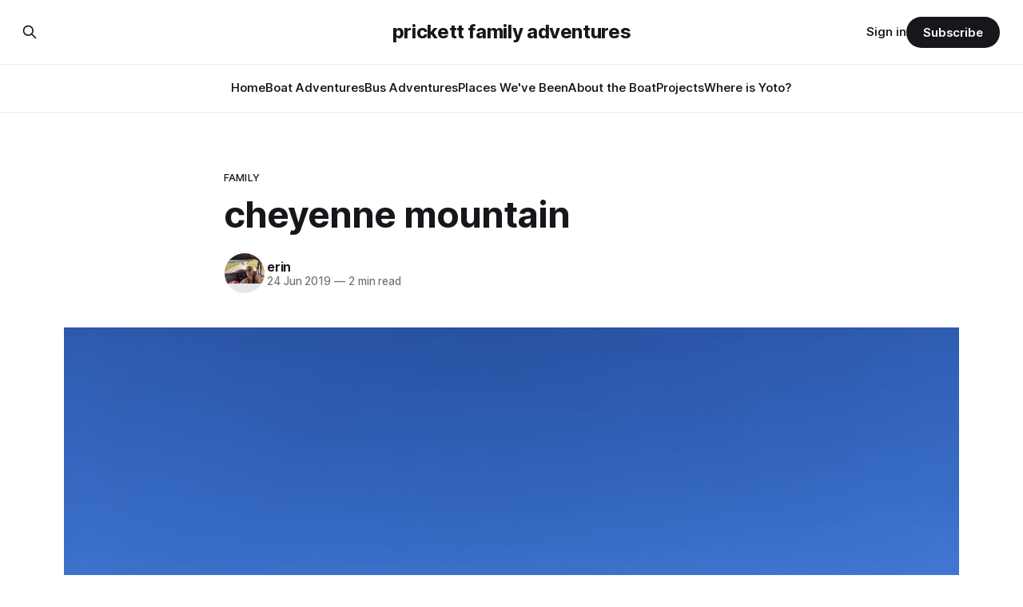

--- FILE ---
content_type: text/html; charset=utf-8
request_url: https://www.bradenanderin.com/cheyenne-mountain/
body_size: 6796
content:
<!DOCTYPE html>
<html lang="en">
<head>

    <title>cheyenne mountain</title>
    <meta charset="utf-8">
    <meta name="viewport" content="width=device-width, initial-scale=1.0">
    
    <link rel="preload" as="style" href="https://www.bradenanderin.com/assets/built/screen.css?v=facca8db2d">
    <link rel="preload" as="script" href="https://www.bradenanderin.com/assets/built/source.js?v=facca8db2d">
    
    <link rel="preload" as="font" type="font/woff2" href="https://www.bradenanderin.com/assets/fonts/inter-roman.woff2?v=facca8db2d" crossorigin="anonymous">
<style>
    @font-face {
        font-family: "Inter";
        font-style: normal;
        font-weight: 100 900;
        font-display: optional;
        src: url(https://www.bradenanderin.com/assets/fonts/inter-roman.woff2?v=facca8db2d) format("woff2");
        unicode-range: U+0000-00FF, U+0131, U+0152-0153, U+02BB-02BC, U+02C6, U+02DA, U+02DC, U+0304, U+0308, U+0329, U+2000-206F, U+2074, U+20AC, U+2122, U+2191, U+2193, U+2212, U+2215, U+FEFF, U+FFFD;
    }
</style>

    <link rel="stylesheet" type="text/css" href="https://www.bradenanderin.com/assets/built/screen.css?v=facca8db2d">

    <style>
        :root {
            --background-color: #ffffff
        }
    </style>

    <script>
        /* The script for calculating the color contrast has been taken from
        https://gomakethings.com/dynamically-changing-the-text-color-based-on-background-color-contrast-with-vanilla-js/ */
        var accentColor = getComputedStyle(document.documentElement).getPropertyValue('--background-color');
        accentColor = accentColor.trim().slice(1);

        if (accentColor.length === 3) {
            accentColor = accentColor[0] + accentColor[0] + accentColor[1] + accentColor[1] + accentColor[2] + accentColor[2];
        }

        var r = parseInt(accentColor.substr(0, 2), 16);
        var g = parseInt(accentColor.substr(2, 2), 16);
        var b = parseInt(accentColor.substr(4, 2), 16);
        var yiq = ((r * 299) + (g * 587) + (b * 114)) / 1000;
        var textColor = (yiq >= 128) ? 'dark' : 'light';

        document.documentElement.className = `has-${textColor}-text`;
    </script>

    <link rel="canonical" href="https://www.bradenanderin.com/cheyenne-mountain/">
    <meta name="referrer" content="no-referrer-when-downgrade">
    
    <meta property="og:site_name" content="prickett family adventures">
    <meta property="og:type" content="article">
    <meta property="og:title" content="cheyenne mountain">
    <meta property="og:description" content="We debated what to do today... then it turned out to be a hang out at the campsite all day kind of day.





We went hiking.









The girls looked for critters.





We watched a HUGE snake go by.





We saw a rainbow.





We had pizza.





The girls roasted marshmallows and">
    <meta property="og:url" content="https://www.bradenanderin.com/cheyenne-mountain/">
    <meta property="og:image" content="https://www.bradenanderin.com/content/images/size/w1200/2019/06/IMG_20190624_101026.jpg">
    <meta property="article:published_time" content="2019-06-25T04:26:21.000Z">
    <meta property="article:modified_time" content="2019-06-25T04:29:06.000Z">
    <meta property="article:tag" content="family">
    <meta property="article:tag" content="places we&amp;#x27;ve been">
    <meta property="article:tag" content="the bus">
    <meta property="article:tag" content="summer">
    
    <meta name="twitter:card" content="summary_large_image">
    <meta name="twitter:title" content="cheyenne mountain">
    <meta name="twitter:description" content="We debated what to do today... then it turned out to be a hang out at the campsite all day kind of day.





We went hiking.









The girls looked for critters.





We watched a HUGE snake go by.





We saw a rainbow.





We had pizza.





The girls roasted marshmallows and">
    <meta name="twitter:url" content="https://www.bradenanderin.com/cheyenne-mountain/">
    <meta name="twitter:image" content="https://www.bradenanderin.com/content/images/size/w1200/2019/06/IMG_20190624_101026.jpg">
    <meta name="twitter:label1" content="Written by">
    <meta name="twitter:data1" content="erin">
    <meta name="twitter:label2" content="Filed under">
    <meta name="twitter:data2" content="family, places we&#x27;ve been, the bus, summer">
    <meta property="og:image:width" content="1200">
    <meta property="og:image:height" content="900">
    
    <script type="application/ld+json">
{
    "@context": "https://schema.org",
    "@type": "Article",
    "publisher": {
        "@type": "Organization",
        "name": "prickett family adventures",
        "url": "https://www.bradenanderin.com/",
        "logo": {
            "@type": "ImageObject",
            "url": "https://www.bradenanderin.com/favicon.ico",
            "width": 48,
            "height": 48
        }
    },
    "author": {
        "@type": "Person",
        "name": "erin",
        "image": {
            "@type": "ImageObject",
            "url": "https://www.bradenanderin.com/content/images/size/w1200/2021/01/IMG_20200804_130918.jpg",
            "width": 1200,
            "height": 900
        },
        "url": "https://www.bradenanderin.com/author/erin-2/",
        "sameAs": [
            "http://bradenanderin.com"
        ]
    },
    "headline": "cheyenne mountain",
    "url": "https://www.bradenanderin.com/cheyenne-mountain/",
    "datePublished": "2019-06-25T04:26:21.000Z",
    "dateModified": "2019-06-25T04:29:06.000Z",
    "image": {
        "@type": "ImageObject",
        "url": "https://www.bradenanderin.com/content/images/size/w1200/2019/06/IMG_20190624_101026.jpg",
        "width": 1200,
        "height": 900
    },
    "keywords": "family, places we've been, the bus, summer",
    "description": "We debated what to do today... then it turned out to be a hang out at the campsite all day kind of day.\n\n\n\n\n\nWe went hiking.\n\n\n\n\n\n\n\n\n\nThe girls looked for critters.\n\n\n\n\n\nWe watched a HUGE snake go by.\n\n\n\n\n\nWe saw a rainbow.\n\n\n\n\n\nWe had pizza.\n\n\n\n\n\nThe girls roasted marshmallows and ate s&#x27;mores.\n\n\n\n\n\n\n\nWe stayed up way past the sunset.\n\n\n\n",
    "mainEntityOfPage": "https://www.bradenanderin.com/cheyenne-mountain/"
}
    </script>

    <meta name="generator" content="Ghost 6.13">
    <link rel="alternate" type="application/rss+xml" title="prickett family adventures" href="https://www.bradenanderin.com/rss/">
    <script defer src="https://cdn.jsdelivr.net/ghost/portal@~2.56/umd/portal.min.js" data-i18n="true" data-ghost="https://www.bradenanderin.com/" data-key="678b1a0ca510bfcb75307d8df0" data-api="https://prickett-family-adventures.ghost.io/ghost/api/content/" data-locale="en" crossorigin="anonymous"></script><style id="gh-members-styles">.gh-post-upgrade-cta-content,
.gh-post-upgrade-cta {
    display: flex;
    flex-direction: column;
    align-items: center;
    font-family: -apple-system, BlinkMacSystemFont, 'Segoe UI', Roboto, Oxygen, Ubuntu, Cantarell, 'Open Sans', 'Helvetica Neue', sans-serif;
    text-align: center;
    width: 100%;
    color: #ffffff;
    font-size: 16px;
}

.gh-post-upgrade-cta-content {
    border-radius: 8px;
    padding: 40px 4vw;
}

.gh-post-upgrade-cta h2 {
    color: #ffffff;
    font-size: 28px;
    letter-spacing: -0.2px;
    margin: 0;
    padding: 0;
}

.gh-post-upgrade-cta p {
    margin: 20px 0 0;
    padding: 0;
}

.gh-post-upgrade-cta small {
    font-size: 16px;
    letter-spacing: -0.2px;
}

.gh-post-upgrade-cta a {
    color: #ffffff;
    cursor: pointer;
    font-weight: 500;
    box-shadow: none;
    text-decoration: underline;
}

.gh-post-upgrade-cta a:hover {
    color: #ffffff;
    opacity: 0.8;
    box-shadow: none;
    text-decoration: underline;
}

.gh-post-upgrade-cta a.gh-btn {
    display: block;
    background: #ffffff;
    text-decoration: none;
    margin: 28px 0 0;
    padding: 8px 18px;
    border-radius: 4px;
    font-size: 16px;
    font-weight: 600;
}

.gh-post-upgrade-cta a.gh-btn:hover {
    opacity: 0.92;
}</style><script async src="https://js.stripe.com/v3/"></script>
    <script defer src="https://cdn.jsdelivr.net/ghost/sodo-search@~1.8/umd/sodo-search.min.js" data-key="678b1a0ca510bfcb75307d8df0" data-styles="https://cdn.jsdelivr.net/ghost/sodo-search@~1.8/umd/main.css" data-sodo-search="https://prickett-family-adventures.ghost.io/" data-locale="en" crossorigin="anonymous"></script>
    
    <link href="https://www.bradenanderin.com/webmentions/receive/" rel="webmention">
    <script defer src="/public/cards.min.js?v=facca8db2d"></script>
    <link rel="stylesheet" type="text/css" href="/public/cards.min.css?v=facca8db2d">
    <script defer src="/public/comment-counts.min.js?v=facca8db2d" data-ghost-comments-counts-api="https://www.bradenanderin.com/members/api/comments/counts/"></script>
    <script defer src="/public/member-attribution.min.js?v=facca8db2d"></script>
    <script defer src="/public/ghost-stats.min.js?v=facca8db2d" data-stringify-payload="false" data-datasource="analytics_events" data-storage="localStorage" data-host="https://www.bradenanderin.com/.ghost/analytics/api/v1/page_hit"  tb_site_uuid="3753a80f-8fde-4050-bece-f7bceee6e14c" tb_post_uuid="7a293a07-0e98-4859-a0d4-c522d66515bb" tb_post_type="post" tb_member_uuid="undefined" tb_member_status="undefined"></script><style>:root {--ghost-accent-color: #15171A;}</style>
    <!-- Global site tag (gtag.js) - Google Analytics -->
<script async src="https://www.googletagmanager.com/gtag/js?id=UA-78713555-2"></script>
<script>
  window.dataLayer = window.dataLayer || [];
  function gtag(){dataLayer.push(arguments);}
  gtag('js', new Date());

  gtag('config', 'UA-78713555-2');  
    
</script>
<script>
    document.documentElement.classList.add('no-infinite-scroll')
</script>

</head>
<body class="post-template tag-family tag-places-weve-been tag-the-bus tag-summer tag-hash-import-2023-10-16-11-47 has-sans-title has-sans-body">

<div class="gh-viewport">
    
    <header id="gh-navigation" class="gh-navigation is-stacked gh-outer">
    <div class="gh-navigation-inner gh-inner">

        <div class="gh-navigation-brand">
            <a class="gh-navigation-logo is-title" href="https://www.bradenanderin.com">
                    prickett family adventures
            </a>
            <button class="gh-search gh-icon-button" aria-label="Search this site" data-ghost-search>
    <svg xmlns="http://www.w3.org/2000/svg" fill="none" viewBox="0 0 24 24" stroke="currentColor" stroke-width="2" width="20" height="20"><path stroke-linecap="round" stroke-linejoin="round" d="M21 21l-6-6m2-5a7 7 0 11-14 0 7 7 0 0114 0z"></path></svg></button>            <button class="gh-burger gh-icon-button" aria-label="Menu">
                <svg xmlns="http://www.w3.org/2000/svg" width="24" height="24" fill="currentColor" viewBox="0 0 256 256"><path d="M224,128a8,8,0,0,1-8,8H40a8,8,0,0,1,0-16H216A8,8,0,0,1,224,128ZM40,72H216a8,8,0,0,0,0-16H40a8,8,0,0,0,0,16ZM216,184H40a8,8,0,0,0,0,16H216a8,8,0,0,0,0-16Z"></path></svg>                <svg xmlns="http://www.w3.org/2000/svg" width="24" height="24" fill="currentColor" viewBox="0 0 256 256"><path d="M205.66,194.34a8,8,0,0,1-11.32,11.32L128,139.31,61.66,205.66a8,8,0,0,1-11.32-11.32L116.69,128,50.34,61.66A8,8,0,0,1,61.66,50.34L128,116.69l66.34-66.35a8,8,0,0,1,11.32,11.32L139.31,128Z"></path></svg>            </button>
        </div>

        <nav class="gh-navigation-menu">
            <ul class="nav">
    <li class="nav-home"><a href="https://www.bradenanderin.com/">Home</a></li>
    <li class="nav-boat-adventures"><a href="https://www.bradenanderin.com/tag/the-boat/">Boat Adventures</a></li>
    <li class="nav-bus-adventures"><a href="https://www.bradenanderin.com/tag/the-bus/">Bus Adventures</a></li>
    <li class="nav-places-weve-been"><a href="https://www.bradenanderin.com/tag/places-weve-been/">Places We&#x27;ve Been</a></li>
    <li class="nav-about-the-boat"><a href="https://www.bradenanderin.com/about-the-boat/">About the Boat</a></li>
    <li class="nav-projects"><a href="https://www.bradenanderin.com/tag/projects/">Projects</a></li>
    <li class="nav-where-is-yoto"><a href="https://www.bradenanderin.com/where-is-yoto/">Where is Yoto?</a></li>
</ul>

        </nav>

        <div class="gh-navigation-actions">
                <button class="gh-search gh-icon-button" aria-label="Search this site" data-ghost-search>
    <svg xmlns="http://www.w3.org/2000/svg" fill="none" viewBox="0 0 24 24" stroke="currentColor" stroke-width="2" width="20" height="20"><path stroke-linecap="round" stroke-linejoin="round" d="M21 21l-6-6m2-5a7 7 0 11-14 0 7 7 0 0114 0z"></path></svg></button>                <div class="gh-navigation-members">
                            <a href="#/portal/signin" data-portal="signin">Sign in</a>
                                <a class="gh-button" href="#/portal/signup" data-portal="signup">Subscribe</a>
                </div>
        </div>

    </div>
</header>

    

<main class="gh-main">

    <article class="gh-article post tag-family tag-places-weve-been tag-the-bus tag-summer tag-hash-import-2023-10-16-11-47">

        <header class="gh-article-header gh-canvas">

                <a class="gh-article-tag" href="https://www.bradenanderin.com/tag/family/">family</a>
            <h1 class="gh-article-title is-title">cheyenne mountain</h1>

            <div class="gh-article-meta">
                <div class="gh-article-author-image instapaper_ignore">
                            <a href="/author/erin-2/">
                                <img class="author-profile-image" src="/content/images/size/w160/2021/01/IMG_20200804_130918.jpg" alt="erin">
                            </a>
                </div>
                <div class="gh-article-meta-wrapper">
                    <h4 class="gh-article-author-name"><a href="/author/erin-2/">erin</a></h4>
                    <div class="gh-article-meta-content">
                        <time class="gh-article-meta-date" datetime="2019-06-24">24 Jun 2019</time>
                            <span class="gh-article-meta-length"><span class="bull">—</span> 2 min read</span>
                    </div>
                </div>
            </div>

                <figure class="gh-article-image">
        <img
            srcset="/content/images/size/w320/2019/06/IMG_20190624_101026.jpg 320w,
                    /content/images/size/w600/2019/06/IMG_20190624_101026.jpg 600w,
                    /content/images/size/w960/2019/06/IMG_20190624_101026.jpg 960w,
                    /content/images/size/w1200/2019/06/IMG_20190624_101026.jpg 1200w,
                    /content/images/size/w2000/2019/06/IMG_20190624_101026.jpg 2000w"
            sizes="(max-width: 1200px) 100vw, 1120px"
            src="/content/images/size/w1200/2019/06/IMG_20190624_101026.jpg"
            alt="cheyenne mountain"
        >
    </figure>

        </header>

        <section class="gh-content gh-canvas is-body">
            <!--kg-card-begin: markdown--><p>We debated what to do today... then it turned out to be a hang out at the campsite all day kind of day.</p>
<p><img src="https://www.bradenanderin.com/content/images/2019/06/IMG_20190623_182933.jpg" alt="" loading="lazy"></p>
<p>We went hiking.</p>
<p><img src="https://www.bradenanderin.com/content/images/2019/06/IMG_20190624_111955-1.jpg" alt="" loading="lazy"><br>
<img src="https://www.bradenanderin.com/content/images/2019/06/IMG_20190624_112818.jpg" alt="" loading="lazy"><br>
<img src="https://www.bradenanderin.com/content/images/2019/06/IMG_20190624_111515-1.jpg" alt="" loading="lazy"></p>
<p>The girls looked for critters.</p>
<p><img src="https://www.bradenanderin.com/content/images/2019/06/IMG_20190624_095426.jpg" alt="" loading="lazy"></p>
<p>We watched a HUGE snake go by.</p>
<p><img src="https://www.bradenanderin.com/content/images/2019/06/IMG_20190624_142631.jpg" alt="" loading="lazy"></p>
<p>We saw a rainbow.</p>
<p><img src="https://www.bradenanderin.com/content/images/2019/06/IMG_20190624_180517.jpg" alt="" loading="lazy"></p>
<p>We had pizza.</p>
<p><img src="https://www.bradenanderin.com/content/images/2019/06/IMG_20190624_193857-1.jpg" alt="" loading="lazy"></p>
<p>The girls roasted marshmallows and ate s'mores.</p>
<p><img src="https://www.bradenanderin.com/content/images/2019/06/00100lPORTRAIT_00100_BURST20190624202458055_COVER.jpg" alt="" loading="lazy"><br>
<img src="https://www.bradenanderin.com/content/images/2019/06/00100lPORTRAIT_00100_BURST20190624202502677_COVER-1.jpg" alt="" loading="lazy"></p>
<p>We stayed up way past the sunset.</p>
<p><img src="https://www.bradenanderin.com/content/images/2019/06/IMG_20190624_202327.jpg" alt="" loading="lazy"></p>
<!--kg-card-end: markdown-->
        </section>

    </article>

        <div class="gh-comments gh-canvas">
            
        <script defer src="https://cdn.jsdelivr.net/ghost/comments-ui@~1.3/umd/comments-ui.min.js" data-locale="en" data-ghost-comments="https://www.bradenanderin.com/" data-api="https://prickett-family-adventures.ghost.io/ghost/api/content/" data-admin="https://prickett-family-adventures.ghost.io/ghost/" data-key="678b1a0ca510bfcb75307d8df0" data-title="null" data-count="true" data-post-id="652d692a38a4c200016d8f82" data-color-scheme="auto" data-avatar-saturation="60" data-accent-color="#15171A" data-comments-enabled="all" data-publication="prickett family adventures" crossorigin="anonymous"></script>
    
        </div>

</main>


            <section class="gh-container is-grid gh-outer">
                <div class="gh-container-inner gh-inner">
                    <h2 class="gh-container-title">Read more</h2>
                    <div class="gh-feed">
                            <article class="gh-card post">
    <a class="gh-card-link" href="/black-point-bahamas-2/">
            <figure class="gh-card-image">
                <img
                    srcset="/content/images/size/w160/format/webp/2026/01/PXL_20260117_152157286.jpg 160w,
                            /content/images/size/w320/format/webp/2026/01/PXL_20260117_152157286.jpg 320w,
                            /content/images/size/w600/format/webp/2026/01/PXL_20260117_152157286.jpg 600w,
                            /content/images/size/w960/format/webp/2026/01/PXL_20260117_152157286.jpg 960w,
                            /content/images/size/w1200/format/webp/2026/01/PXL_20260117_152157286.jpg 1200w,
                            /content/images/size/w2000/format/webp/2026/01/PXL_20260117_152157286.jpg 2000w"
                    sizes="320px"
                    src="/content/images/size/w600/2026/01/PXL_20260117_152157286.jpg"
                    alt="black point, bahamas"
                    loading="lazy"
                >
            </figure>
        <div class="gh-card-wrapper">
            <h3 class="gh-card-title is-title">black point, bahamas</h3>
                    <p class="gh-card-excerpt is-body">Black Point has a few must do&#39;s. One of them is lunch at Lorraine&#39;s Cafe. Another one is getting coconut bread made fresh daily by Lorraine&#39;s mom. We stopped in Black Point in March (post here) hoping to get some bread, but the weather</p>
            <footer class="gh-card-meta">
<!--
             -->
                    <span class="gh-card-author">By erin</span>
                    <time class="gh-card-date" datetime="2026-01-17">17 Jan 2026</time>
                <!--
         --></footer>
        </div>
    </a>
</article>
                            <article class="gh-card post">
    <a class="gh-card-link" href="/staniel-cay-bahamas-2/">
            <figure class="gh-card-image">
                <img
                    srcset="/content/images/size/w160/format/webp/2026/01/PXL_20260116_185929670.jpg 160w,
                            /content/images/size/w320/format/webp/2026/01/PXL_20260116_185929670.jpg 320w,
                            /content/images/size/w600/format/webp/2026/01/PXL_20260116_185929670.jpg 600w,
                            /content/images/size/w960/format/webp/2026/01/PXL_20260116_185929670.jpg 960w,
                            /content/images/size/w1200/format/webp/2026/01/PXL_20260116_185929670.jpg 1200w,
                            /content/images/size/w2000/format/webp/2026/01/PXL_20260116_185929670.jpg 2000w"
                    sizes="320px"
                    src="/content/images/size/w600/2026/01/PXL_20260116_185929670.jpg"
                    alt="staniel cay, bahamas"
                    loading="lazy"
                >
            </figure>
        <div class="gh-card-wrapper">
            <h3 class="gh-card-title is-title">staniel cay, bahamas</h3>
                    <p class="gh-card-excerpt is-body">You can&#39;t stop in Staniel Cay without lunch at the Staniel Cay Yacht Club and a visit with the sharks.</p>
            <footer class="gh-card-meta">
<!--
             -->
                    <span class="gh-card-author">By erin</span>
                    <time class="gh-card-date" datetime="2026-01-17">17 Jan 2026</time>
                <!--
         --></footer>
        </div>
    </a>
</article>
                            <article class="gh-card post">
    <a class="gh-card-link" href="/thomas-cay-bahamas/">
            <figure class="gh-card-image">
                <img
                    srcset="/content/images/size/w160/format/webp/2026/01/PXL_20260115_172516305.jpg 160w,
                            /content/images/size/w320/format/webp/2026/01/PXL_20260115_172516305.jpg 320w,
                            /content/images/size/w600/format/webp/2026/01/PXL_20260115_172516305.jpg 600w,
                            /content/images/size/w960/format/webp/2026/01/PXL_20260115_172516305.jpg 960w,
                            /content/images/size/w1200/format/webp/2026/01/PXL_20260115_172516305.jpg 1200w,
                            /content/images/size/w2000/format/webp/2026/01/PXL_20260115_172516305.jpg 2000w"
                    sizes="320px"
                    src="/content/images/size/w600/2026/01/PXL_20260115_172516305.jpg"
                    alt="thomas cay, bahamas"
                    loading="lazy"
                >
            </figure>
        <div class="gh-card-wrapper">
            <h3 class="gh-card-title is-title">thomas cay, bahamas</h3>
                    <p class="gh-card-excerpt is-body">The Bahamas is beautiful, but the weather is annoying. About once a week a cold front comes though that makes us have to find shelter from the wind and waves. The downside is sometimes we have to leave places before we&#39;re ready. The upside is that we&#39;</p>
            <footer class="gh-card-meta">
<!--
             -->
                    <span class="gh-card-author">By erin</span>
                    <time class="gh-card-date" datetime="2026-01-17">17 Jan 2026</time>
                <!--
         --></footer>
        </div>
    </a>
</article>
                            <article class="gh-card post">
    <a class="gh-card-link" href="/warderick-wells-bahamas-2/">
            <figure class="gh-card-image">
                <img
                    srcset="/content/images/size/w160/format/webp/2026/01/PXL_20260111_163706445.jpg 160w,
                            /content/images/size/w320/format/webp/2026/01/PXL_20260111_163706445.jpg 320w,
                            /content/images/size/w600/format/webp/2026/01/PXL_20260111_163706445.jpg 600w,
                            /content/images/size/w960/format/webp/2026/01/PXL_20260111_163706445.jpg 960w,
                            /content/images/size/w1200/format/webp/2026/01/PXL_20260111_163706445.jpg 1200w,
                            /content/images/size/w2000/format/webp/2026/01/PXL_20260111_163706445.jpg 2000w"
                    sizes="320px"
                    src="/content/images/size/w600/2026/01/PXL_20260111_163706445.jpg"
                    alt="warderick wells, bahamas"
                    loading="lazy"
                >
            </figure>
        <div class="gh-card-wrapper">
            <h3 class="gh-card-title is-title">warderick wells, bahamas</h3>
                    <p class="gh-card-excerpt is-body">Warderick Wells is one of the most beautiful places in the Bahamas. When we were here back in April (post here) we only got to stay for one night. We had hoped we&#39;d be able to come back again on our way up to Florida, but we didn&</p>
            <footer class="gh-card-meta">
<!--
             -->
                    <span class="gh-card-author">By erin</span>
                    <time class="gh-card-date" datetime="2026-01-12">12 Jan 2026</time>
                <!--
         --></footer>
        </div>
    </a>
</article>
                    </div>
                </div>
            </section>

    
    <footer class="gh-footer gh-outer">
    <div class="gh-footer-inner gh-inner">

        <div class="gh-footer-bar">
            <span class="gh-footer-logo is-title">
                    prickett family adventures
            </span>
            <nav class="gh-footer-menu">
                
            </nav>
            <div class="gh-footer-copyright">
                Powered by <a href="https://ghost.org/" target="_blank" rel="noopener">Ghost</a>
            </div>
        </div>

                <section class="gh-footer-signup">
                    <h2 class="gh-footer-signup-header is-title">
                        Sign up for updates!
                    </h2>
                    <p class="gh-footer-signup-subhead is-body">
                        You know you want to...
                    </p>
                    <form class="gh-form" data-members-form>
    <input class="gh-form-input" id="footer-email" name="email" type="email" placeholder="jamie@example.com" required data-members-email>
    <button class="gh-button" type="submit" aria-label="Subscribe">
        <span><span>Subscribe</span> <svg xmlns="http://www.w3.org/2000/svg" width="32" height="32" fill="currentColor" viewBox="0 0 256 256"><path d="M224.49,136.49l-72,72a12,12,0,0,1-17-17L187,140H40a12,12,0,0,1,0-24H187L135.51,64.48a12,12,0,0,1,17-17l72,72A12,12,0,0,1,224.49,136.49Z"></path></svg></span>
        <svg xmlns="http://www.w3.org/2000/svg" height="24" width="24" viewBox="0 0 24 24">
    <g stroke-linecap="round" stroke-width="2" fill="currentColor" stroke="none" stroke-linejoin="round" class="nc-icon-wrapper">
        <g class="nc-loop-dots-4-24-icon-o">
            <circle cx="4" cy="12" r="3"></circle>
            <circle cx="12" cy="12" r="3"></circle>
            <circle cx="20" cy="12" r="3"></circle>
        </g>
        <style data-cap="butt">
            .nc-loop-dots-4-24-icon-o{--animation-duration:0.8s}
            .nc-loop-dots-4-24-icon-o *{opacity:.4;transform:scale(.75);animation:nc-loop-dots-4-anim var(--animation-duration) infinite}
            .nc-loop-dots-4-24-icon-o :nth-child(1){transform-origin:4px 12px;animation-delay:-.3s;animation-delay:calc(var(--animation-duration)/-2.666)}
            .nc-loop-dots-4-24-icon-o :nth-child(2){transform-origin:12px 12px;animation-delay:-.15s;animation-delay:calc(var(--animation-duration)/-5.333)}
            .nc-loop-dots-4-24-icon-o :nth-child(3){transform-origin:20px 12px}
            @keyframes nc-loop-dots-4-anim{0%,100%{opacity:.4;transform:scale(.75)}50%{opacity:1;transform:scale(1)}}
        </style>
    </g>
</svg>        <svg class="checkmark" xmlns="http://www.w3.org/2000/svg" viewBox="0 0 52 52">
    <path class="checkmark__check" fill="none" d="M14.1 27.2l7.1 7.2 16.7-16.8"/>
    <style>
        .checkmark {
            width: 40px;
            height: 40px;
            display: block;
            stroke-width: 2.5;
            stroke: currentColor;
            stroke-miterlimit: 10;
        }

        .checkmark__check {
            transform-origin: 50% 50%;
            stroke-dasharray: 48;
            stroke-dashoffset: 48;
            animation: stroke .3s cubic-bezier(0.650, 0.000, 0.450, 1.000) forwards;
        }

        @keyframes stroke {
            100% { stroke-dashoffset: 0; }
        }
    </style>
</svg>    </button>
    <p data-members-error></p>
</form>                </section>

    </div>
</footer>    
</div>

    <div class="pswp" tabindex="-1" role="dialog" aria-hidden="true">
    <div class="pswp__bg"></div>

    <div class="pswp__scroll-wrap">
        <div class="pswp__container">
            <div class="pswp__item"></div>
            <div class="pswp__item"></div>
            <div class="pswp__item"></div>
        </div>

        <div class="pswp__ui pswp__ui--hidden">
            <div class="pswp__top-bar">
                <div class="pswp__counter"></div>

                <button class="pswp__button pswp__button--close" title="Close (Esc)"></button>
                <button class="pswp__button pswp__button--share" title="Share"></button>
                <button class="pswp__button pswp__button--fs" title="Toggle fullscreen"></button>
                <button class="pswp__button pswp__button--zoom" title="Zoom in/out"></button>

                <div class="pswp__preloader">
                    <div class="pswp__preloader__icn">
                        <div class="pswp__preloader__cut">
                            <div class="pswp__preloader__donut"></div>
                        </div>
                    </div>
                </div>
            </div>

            <div class="pswp__share-modal pswp__share-modal--hidden pswp__single-tap">
                <div class="pswp__share-tooltip"></div>
            </div>

            <button class="pswp__button pswp__button--arrow--left" title="Previous (arrow left)"></button>
            <button class="pswp__button pswp__button--arrow--right" title="Next (arrow right)"></button>

            <div class="pswp__caption">
                <div class="pswp__caption__center"></div>
            </div>
        </div>
    </div>
</div>
<script src="https://www.bradenanderin.com/assets/built/source.js?v=facca8db2d"></script>



</body>
</html>
